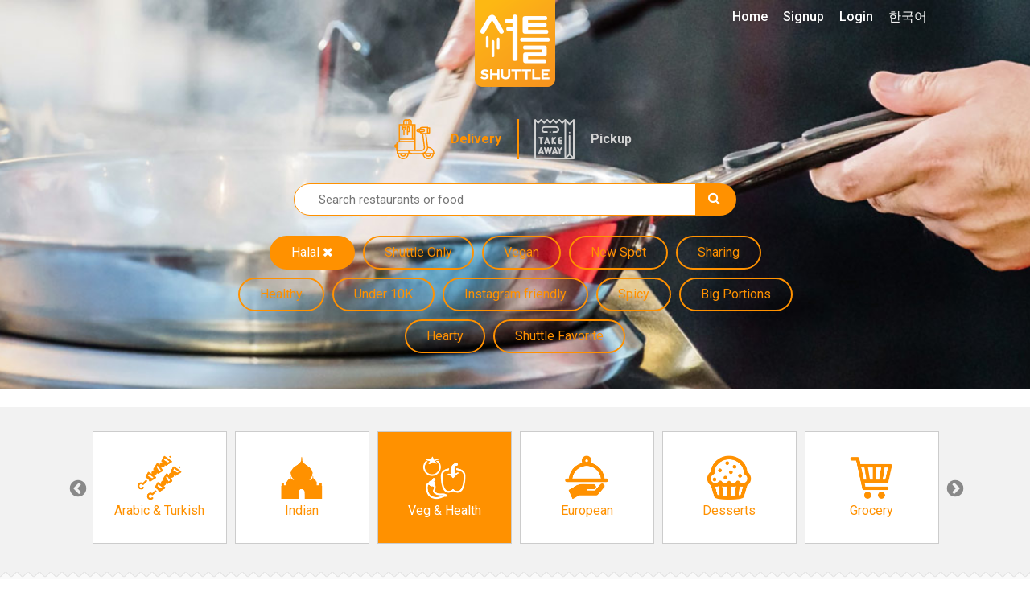

--- FILE ---
content_type: text/html; charset=UTF-8
request_url: https://www.shuttledelivery.co.kr/en/restaurant/seodaemun/yeonhui?cuisines=vegetarian-health&tags=halal
body_size: 14513
content:
<!DOCTYPE html>
<html lang="en">
<head>
    <meta charset="utf-8">
<meta http-equiv="X-UA-Compatible" content="IE=edge">
<meta name="viewport" content="width=device-width, initial-scale=1">
<meta http-equiv="Cache-control" content="no-cache">
<meta http-equiv="Expires" content="-1">

<style id="antiClickjack">
    body {
        display: none !important;
    }
</style>
<script type="text/javascript">
    if (self === top) {
        var antiClickjack = document.getElementById("antiClickjack");
        antiClickjack.parentNode.removeChild(antiClickjack);
    } else {
        top.location = self.location;
    }
</script>

<link href="https://www.shuttledelivery.co.kr/en/restaurant/seodaemun/yeonhui" hreflang="x-default" rel="alternate" />
<link href="https://www.shuttledelivery.co.kr/en/restaurant/seodaemun/yeonhui" hreflang="en" rel="alternate" />
<link href="https://www.shuttledelivery.co.kr/ko/restaurant/seodaemun/yeonhui" hreflang="ko" rel="alternate" />
<title>
    Restaurant - Shuttle Delivery</title>

<link href="https://d3af5evjz6cdzs.cloudfront.net/includes/dist/css/style.css?v=11271-nms" rel="stylesheet">

<!--favicon sizes-->

<link rel="icon" type="image/png" href="https://www.shuttledelivery.co.kr/favicon.ico" sizes="128x128"/>
<link rel="icon" type="image/png" href="https://www.shuttledelivery.co.kr/favicon.ico" sizes="64x64"/>
<link rel="icon" type="image/png" href="https://www.shuttledelivery.co.kr/favicon.ico" sizes="48x48"/>
<link rel="icon" type="image/png" href="https://www.shuttledelivery.co.kr/favicon.ico" sizes="32x32"/>
<link rel="icon" type="image/png" href="https://www.shuttledelivery.co.kr/favicon.ico" sizes="16x16"/>

<link rel="apple-touch-icon" href="https://d3af5evjz6cdzs.cloudfront.net/includes/dist/images/logo-150.png"/>
<link href="https://fonts.googleapis.com/css?family=Montserrat:400,700|Roboto" rel="stylesheet">

<link rel="stylesheet" as="style" crossorigin href="https://cdn.jsdelivr.net/gh/orioncactus/pretendard@v1.3.9/dist/web/static/pretendard.min.css"/>

<script src="https://d3af5evjz6cdzs.cloudfront.net/includes/dist/js/polyfillbundle.min.js?v=11271-nms"></script>
<script src="https://cdnjs.cloudflare.com/ajax/libs/modernizr/2.8.3/modernizr.min.js"></script>
<script src="https://d3af5evjz6cdzs.cloudfront.net/includes/dist/js/jquerybundle.min.js?v=11271-nms"></script>
<script type="text/javascript" src="//translate.google.com/translate_a/element.js?cb=googleTranslateElementInit"></script>

<meta name="viewport" content="width=device-width, initial-scale=1.0">
<meta name="description" content="Shuttle delivers the best food from Itaewon, Gangnam, Hongdae, Pyeongtaek and other areas directly to your doorstep. We have a massive selection of foreign food."/>

<!-- Canonical: Always English version -->
<link rel="canonical" href="https://www.shuttledelivery.co.kr/en/restaurant/seodaemun/yeonhui" />
<meta name="robots" content="index, follow">
<meta property="og:locale" content="en_US"/>
<meta property="og:type" content="website"/>
<meta property="og:title" content="Restaurant - Shuttle Delivery"/>
<meta property="og:description" content="Shuttle delivers the best food from Itaewon, Gangnam, Hongdae, Pyeongtaek and other areas directly to your doorstep. We have a massive selection of foreign food."/>
<meta property="og:url" content="https://www.shuttledelivery.co.kr/en/restaurant/seodaemun/yeonhui"/>
<meta property="og:site_name" content="Shuttle Delivery"/>
<meta property="og:image" content="https://d3af5evjz6cdzs.cloudfront.net/includes/dist/images/logo-share-1.jpg">
    <meta property="og:image:width" content="2000">
    <meta property="og:image:height" content="1250">
    <meta property="fb:pages" content="880902195341175"/>
<meta name="facebook-domain-verification" content="lk1bf9pbc2zqsbyucqkpl6eujwd7kr"/>

    <!-- Global site tag (gtag.js) - Google Analytics -->
    <script async src="https://www.googletagmanager.com/gtag/js?id=UA-77265234-1"></script>
    <script>
        var userId = 0;
        var lang = "en";
        var userid_json = null;

        window.dataLayer = window.dataLayer || [];

        function gtag() {
            dataLayer.push(arguments);
        }

        gtag('js', new Date());

        gtag('config', 'UA-77265234-1', {'custom_map': {'dimension1': userId, 'dimension2': lang}});
    </script>
    <script type="text/javascript">
    var shuttle = {"apiurl":"https:\/\/www.shuttledelivery.co.kr\/api","v2api_vd":"https:\/\/www.shuttledelivery.co.kr\/api\/v2\/vendor_dashboard","apikey":"6f45b7e7-317c-4e03-b4c1-b7686c4c0b9b","pubnub_web_publish_key":"pub-c-df9829f2-cdbc-4b59-97a8-3e4538b0b1c6","pubnub_web_subscribe_key":"sub-c-446be936-42c7-11e8-a2e8-d2288b7dcaaf","baseurl":"https:\/\/www.shuttledelivery.co.kr\/en\/","adminurl":"https:\/\/www.shuttledelivery.co.kr\/blueberry\/","disturl":"https:\/\/d3af5evjz6cdzs.cloudfront.net\/includes\/dist\/","translation":{"emptyCartConfirmationQuestion":"Do you really want to remove all items from the basket?","enteryour_trans_gu":"Enter your Gu (District)","enteryour_trans_dong":"Enter your Dong (Neighborhood)","sorry_norestaurants":"<i class='fa fa-ban'><\/i> Sorry, we couldn't find any restaurants for your selection. Try widening your search a little. <br>If you know a restaurant that would fit in this category, please let us know at <a href='mailto:info@shuttledelivery.co.kr'>info@shuttledelivery.co.kr<\/a>","myaccount_tellafriend_referral_status_copy":"COPY","myaccount_tellafriend_referral_status_copied":"COPIED","vendor_dashboard_on_sale":"In Stock","vendor_dashboard_sold_out":"Sold Out Today","vendor_dashboard_sold_out_completely":"Hide","vendor_dashboard_edit_price":"Edit price","vendor_dashboard_save":"Save","vendor_dashboard_cancel":"Cancel","vendor_dashboard_addon":"ADDON","myaccount_confirm_signout":"Are you sure?","confirmorder_required_checkbox_error":"Please confirm that you read the conditions of your order.","confirmorder_select_payment_method":"Please, select a payment method above.","paypal_payment_complete_msg":"Payment with PayPal complete.","paypal_error_payment_not_verified":"Your PayPal payment could not be verified.","paypal_capture_error_transaction_refused":"Paypal declined this transaction because it was flagged as risky in their system. Please try again with a different Paypal funding source or payment method.","paypal_error_payment_process_not_completed":"Your PayPal payment was not completed. Please try again before proceeding.","completeorder_error_following_items_sold_out":"Sorry, the following items are sold out. Please change your order and try again:","general_js_error":"Oh no, that was an error. Please try it again or let us know if this keeps happening.","vendor_dashboard_option_cannot_be_sold_out":"At least one option should be in stock. If none of options are in stock please mark the item as sold out.","kakao_pay_error":"Your payment using Kakao Pay was not approved. Please try again.","generic_order_ajax_error":"Something went wrong... please check your input and try again.<br>","first_data_error":"Credit card payment is not approved. Please try again.","vendor_dashboard_confirm_old_order_error":"This order is older then 2 hours. Please contact our cs.","vendor_dashboard_order_already_confirmed":"This order was confirmed once before. Please refresh the page.","vendor_dashboard_order_already_cancelled":"Unable to confirm \u2014 this order was already canceled by CS.","discountmanager_are_you_sure_delete":"Are you sure? The discount will be canceled and diasppear from your dashboard.","discountmanager_are_you_sure_stop":"Are you sure? This discount will stop immediately and you can only start again by creating a new discount.","discountmanager_you_have_overlapping_discounts":"This discount can not be saved because it is overlapping with another discount. Please change the duration of this discount or disable other discounts first.","vendor_dashboard_option_enabled":"Enabled","vendor_dashboard_option_disabled":"Disabled","phone_verification_invalid_number":"This number seems incorrect. If you believe this is an error, please contact us via Live Chat.","phone_verification_already_in_use":"Sorry, this phone number is already in use by another customer. If this is your phone number, please contact us via Live Chat.","sms_verification_error_non_existent_verification_code":"The code you entered is incorrect.","sms_verification_error_expired_verification_code":"The code you entered is expired. Please request a new code.","sms_verification_error_verified_verification_code":"The code you entered is already verified. Please request a new code.","sms_verification_error_unverified_phone":"Invalid number. Your phone number is not verified. If you believe this message is in error, please contact our customer service team for assistance.","sms_verification_error_missing_captcha":"You must complete the reCAPTCHA verification above first before proceeding.","sms_verification_error_invalid_captcha":"The reCAPTCHA verification above has failed. Please try later.","phone_verification_general_error":"Oops, we had an error trying to send your code. If this persists, please contact us via Live Chat.","sms_verification_success":"Verification Code approved.","resend_verification_code":"Resend Verification Code","error_sending_verification_code":"An error has occurred. Please contact Customer Service.","phone_verified_message":"Your phone number is verified","phone_verification_get_user_details_error":"An error has occurred. Please contact Customer Service.","generic_server_error_logged":"Oops, an unexpected error happened on our server. Our engineers have been notified of the problem and we will work on a fix asap.","paypal_capture_error_instrument_declined":"PayPal reported a problem while processing your selected payment method. Please contact your bank or credit\/debit card company.","paypal_capture_error_invalid_resource_id":"The payment could not be found","paypal_capture_error_payer_cannot_pay":"This PayPal payment was declined due to insufficient funds.","paypal_capture_error_not_approved":"Sorry, your PayPal payment was not approved.","paypal_capture_error_unknown":"Sorry, something went wrong with PayPal. Please try again.","vendor_dashboard_report_item_sold_out":"WARNING: This will not remove the item from this order, it will notify our Customer Service via Freshchat about its unavailability. However, It will be marked as sold out for future orders. Are you sure you want to mark this item as sold out?","sold_out":"Sold Out","time_minute":"minute","time_second":"second","user_creation_invalid_email":"Please enter a valid email address.","user_creation_email_verification_request_code":" Click <a id=\"requestNewCode\" style=\"cursor: pointer\">here<\/a> for a new code.","vendor_dashboard_customer_order_serial_heading_1":"NEW","vendor_dashboard_customer_order_serial_heading_2":"2nd Order","vendor_dashboard_customer_order_serial_heading_3":"3rd Order","vendor_dashboard_customer_order_serial_heading_vip":"VIP","vendor_dashboard_customer_order_serial_body_1":"This is the 1st time this customer is ordering from your store","vendor_dashboard_customer_order_serial_body_2":"This is the 2nd time this customer is ordering from your store","vendor_dashboard_customer_order_serial_body_3":"This is the 3rd time this customer is ordering from your store","vendor_dashboard_customer_order_serial_body_vip":"This is the {0}th time this customer is ordering from your store","vendor_dashboard_confirm_ready_for_pickup":"Are you sure? The pickup time will be updated and this order will be marked ready for pickup.","vendor_sold_out_addon_modal_this_category":"Yes, similar addons in {0} category","vendor_dashboard_text_cancelled":"Cancelled","vendor_dashboard_text_order_cancelled":"Order Cancelled","vendor_dashboard_text_please_confirm":"Please Confirm","vendor_dashboard_text_confirmed":"Confirmed","vendor_dashboard_text_completed":"Completed","vendor_dashboard_text_requested":"Requested","vendor_dashboard_new_order":"New Order #{orderReferenceShort}","vendor_dashboard_text_yes":"Yes","vendor_dashboard_text_no":"No","vendor_dashboard_printing_enabled":"Printing Enabled","vendor_dashboard_printing_disabled":"Printing Disabled","vendor_dashboard_qz_tray_connection_active":"Active","vendor_dashboard_qz_tray_connection_inactive":"Inactive","vendor_dashboard_qz_tray_connection_waiting":"Waiting","vendor_dashboard_qz_tray_connection_error":"Error","vendor_dashboard_no_printer":"No active printer found"},"guest_address":null,"lang":"en","is_logged_in":false,"errorCodes":{"E_CART_CLOSED":390,"E_PHONE_NUMBER_INVALID":430,"E_PHONE_NUMBER_ALREADY_VERIFIED":440,"E_NON_EXISTENT_VERIFICATION_CODE":450,"E_EXPIRED_VERIFICATION_CODE":460,"E_ALREADY_VERIFIED_VERIFICATION_CODE":470,"E_CANNOT_FIND_VERIFIED_PHONE_NUMBER":480,"E_MISSING_CAPTCHA_CODE":435,"E_INVALID_CAPTCHA_CODE":436,"E_CUSTOM_SHOW_ERROR_MESSAGE":240},"is_phone_verification_mandatory":true,"is_email_verification_mandatory":true,"log_stream_name":"blueberry_web-frontend_customer","access_token":"","is_order_menu_item_sell_out_allowed":false,"amplitude_api_key":"78967a31643b0eedd6e4e055e877440e","user_id":"","settings":{"shuttle_email_verification_code_resend_time":120,"shuttle_vendor_dashboard_vip_order_count":4}};</script>
<!-- Google Tag Manager -->
<script>(function(w,d,s,l,i){w[l]=w[l]||[];w[l].push({'gtm.start':
new Date().getTime(),event:'gtm.js'});var f=d.getElementsByTagName(s)[0],
j=d.createElement(s),dl=l!='dataLayer'?'&l='+l:'';j.async=true;j.src=
'https://www.googletagmanager.com/gtm.js?id='+i+dl;f.parentNode.insertBefore(j,f);
})(window,document,'script','dataLayer','GTM-TBLZQJZ');</script>
<!-- End Google Tag Manager -->
<!-- appsflyer -->
    <script>
        !function (t, e, n, s, a, c, i, o, p) {
            t.AppsFlyerSdkObject = a, t.AF = t.AF || function () {
                (t.AF.q = t.AF.q || []).push([Date.now()].concat(Array.prototype.slice.call(arguments)))
            },
                t.AF.id = t.AF.id || i, t.AF.plugins = {}, o = e.createElement(n), p = e.getElementsByTagName(n)[0], o.async = 1,
                o.src = "https://websdk.appsflyer.com?" + (c.length > 0 ? "st=" + c.split(",").sort().join(",") + "&" : "") + (i.length > 0 ? "af_id=" + i : ""),
                p.parentNode.insertBefore(o, p)
        }(window, document, "script", 0, "AF", "banners", {banners: {key: "83077a4b-7dee-481a-b39c-a46ef15511b7"}});
        AF('banners', 'showBanner');
    </script>
    
<!-- Lottie files script - TODO: replace when V2 layout is ready -->
<script src="https://unpkg.com/@lottiefiles/lottie-player@latest/dist/lottie-player.js"></script>
<script src="https://cdnjs.cloudflare.com/ajax/libs/lottie-web/5.7.13/lottie.min.js"></script>
<script src="https://d3af5evjz6cdzs.cloudfront.net/includes/dist/js/goshuttle.js?v=11271-nms"></script>
<script>
    window.fbAsyncInit = function () {
        FB.init({
            appId: '251602145204411',
            cookie: true,
            xfbml: true,
            autoLogAppEvents: true,
            version: 'v14.0'
        });

        FB.AppEvents.logPageView();
    };

    (function (d, s, id) {
        var js, fjs = d.getElementsByTagName(s)[0];
        if (d.getElementById(id)) {
            return;
        }
        js = d.createElement(s);
        js.id = id;
        js.src = "https://connect.facebook.net/en_US/sdk.js";
        fjs.parentNode.insertBefore(js, fjs);
    }(document, 'script', 'facebook-jssdk'));

    function googleTranslateElementInit() {
        var userLang = navigator.language || navigator.userLanguage;
        var shortUserLang = userLang.substr(0, 2);
        var chineseTrans = $('.chinese-trans-link');
        var chineseTransOffLink = $('.turn-off-trans-link');

        if (shortUserLang === 'zh') {
            $('.chinese-trans').removeClass('hidden');
        } else {
            return;
        }

        if ($.cookie('googtrans')) {
            chineseTransOffLink.removeClass('hidden');
        } else {
            chineseTrans.removeClass('hidden');
        }

        new google.translate.TranslateElement({
            pageLanguage: 'en'
        }, 'google_translate_element');

        if ($.cookie('googleTrans')) {
            return;
        }

        $.cookie('googleTrans', true, {
            path: '/'
        });

        $(chineseTrans[0]).trigger('click');
    }
</script>    <script src="https://wchat.freshchat.com/js/widget.js"></script>
</head>

<body class="">



<!-- Global site tag (gtag.js) - Google Ads: 871924625 -->
<script async src='https://www.googletagmanager.com/gtag/js?id=AW-871924625'></script>
<script>
window.dataLayer = window.dataLayer || [];
  function gtag(){dataLayer.push(arguments);}
  gtag('js', new Date());

  gtag('config', 'AW-871924625');
</script><!-- Google Tag Manager (noscript) -->
<noscript><iframe src="https://www.googletagmanager.com/ns.html?id=GTM-TBLZQJZ"
height="0" width="0" style="display:none;visibility:hidden"></iframe></noscript>
<!-- End Google Tag Manager (noscript) --><div id="fb-root"></div>
<script>
    $(function () {
        // Handle the cookie logic on dropdown item click
        $('.dropdown-item').on('click', function () {
            // Get the BranchId from the anchor's href
            const url = $(this).attr('href');
            const branchId = url.substring(url.lastIndexOf('/') + 1);

            // Create a cookie that expires in 30 days
            const d = new Date();
            d.setTime(d.getTime() + (30 * 24 * 60 * 60 * 1000));
            const expires = "expires=" + d.toUTCString();
            document.cookie = "lastBranchId=" + branchId + ";" + expires + ";path=/";
        });

                document.addEventListener('contextmenu', function (e) {
            e.preventDefault();
            return false;
        });
            });
</script>

<div class="canvas">

    
<nav class="navbar navbar-transparent navbar-fixed-top visible-xs">
    <div class="container">
        <div class="navbar-header">
            <button type="button" class="navbar-toggle collapsed" data-toggle="collapse" data-target="#navbar" aria-expanded="false" aria-controls="navbar">
                <span class="sr-only">Toggle navigation</span>
                <span class="icon-bar"></span>
                <span class="icon-bar"></span>
                <span class="icon-bar"></span>
            </button>
        </div>
        <div id="navbar" class="navbar-collapse collapse" aria-expanded="false">
            <ul class="nav navbar-nav">
                <li>
                    <a href="https://www.shuttledelivery.co.kr/en">Home</a>                </li>
                                    <li>
                        <a href="https://www.shuttledelivery.co.kr/en/signup">Signup</a>                    </li>
                    <li>
                        <a href="https://www.shuttledelivery.co.kr/en/login?returnurl=https%3A%2F%2Fwww.shuttledelivery.co.kr%2Fen%2Frestaurant%2Fseodaemun%2Fyeonhui">Login</a>                    </li>
                                    <li>
                    <a href="https://www.shuttledelivery.co.kr/ko/restaurant/seodaemun/yeonhui?cuisines=vegetarian-health&tags=halal">한국어</a>                </li>
                <li class="chinese-trans hidden">
                    <a class="hidden trans-option chinese-trans-link" href="#">中文</a>
                    <a class='hidden trans-option turn-off-trans-link' href="#">关闭翻译</a>
                </li>
                <li id="translate-placeholder-small"></li>

                <li>
                    <div class="nav-divider-custom"></div>
                </li>

                <li>
                    <a href="https://www.shuttledelivery.co.kr/en/gift_card_voucher">
                        Gift Vouchers                    </a>
                </li>

                <li>
                    <a href="https://www.shuttledelivery.co.kr/en/contact/partner">
                        For Restaurants                    </a>
                </li>
                <li>
                    <a href="https://partners.shuttledelivery.co.kr/shuttle-blog">
                        Shuttle Blog                    </a>
                </li>

                <li>
                    <div class="app-store-badges">
            <div class="appbanner-col">
            <div class="app-badge">
                <a href="https://shuttle-subdomain.onelink.me/JI8I/7222d1a5" data-gatracking="outbound/app/apple-en" class="header-applink-apple">
                    <img alt="Download on the App Store" src="https://d3af5evjz6cdzs.cloudfront.net/includes/dist/images/app-images/store-badges/ios_appstore_en.png"/>
                </a>
            </div>
        </div>
                <div class="appbanner-col">
            <div class="app-badge">
                <a href="https://shuttle-subdomain.onelink.me/JI8I/hlifojso" data-gatracking="outbound/app/google-en" class="header-applink-google">
                    <img alt="Get it on Google Play" src="https://d3af5evjz6cdzs.cloudfront.net/includes/dist/images/app-images/store-badges/google_play_en_badge.png"/>
                </a>
            </div>
        </div>
        </div>
                </li>

            </ul>
        </div><!--/.nav-collapse -->
    </div>
</nav>

    <div id="screenCanvasNavbar">

        
        <div id="imageheader" style="position: relative; background-color: #FFF; background-image: url('https://d3af5evjz6cdzs.cloudfront.net/includes/dist/images/headers/RestaurantList_Header.jpg');">
            
            <!-- Content inside the header, positioned on top of the Lottie animation -->
            <div class="imageheader-filter " style="position: relative; z-index: 2;">
                <div class="headercontent">
                    <div class="logo">
                        <a href="https://www.shuttledelivery.co.kr/en">
                            <img src="https://d3af5evjz6cdzs.cloudfront.net/includes/dist/images/logo-frontpage.png" alt="Shuttle Logo">
                        </a>
                    </div>
                    <div class="header-content">
                        <div class="container">
    <div class="search-and-tags">
        <ul id="service-types" class="list-inline">
    <li>
        <a class="service-type service-delivery active" href="https://www.shuttledelivery.co.kr/en/restaurant?pickup=0">
            Delivery        </a>
    </li>
    <li>
            <a class="service-type service-pickup " href="https://www.shuttledelivery.co.kr/en/restaurant?pickup=1">
                Pickup            </a>
    </li>
</ul>        <form method="get" action="https://www.shuttledelivery.co.kr/en/restaurant/seodaemun/yeonhui?cuisines=vegetarian-health&tags=halal" id="searchform">
            <div class="searchbar">
                <input name="q" id="shuttle_searchbar" type="text" placeholder="Search restaurants or food" value="">
                <button type="submit" value="" id="submitButton">
                    <i class="fa fa-search inputicon"></i>
                </button>
            </div>
        </form>
        <div class="tags-container">
                            <a href="https://www.shuttledelivery.co.kr/en/restaurant/seodaemun/yeonhui?cuisines=vegetarian-health" class="tag active">
                    <span>Halal</span>                                            <i class="fa fa-close"></i>
                                        </a>
                                <a href="https://www.shuttledelivery.co.kr/en/restaurant/seodaemun/yeonhui?cuisines=vegetarian-health&tags=onlyonshuttle" class="tag hidden-xs">
                    <span>Shuttle Only</span>                                    </a>
                                <a href="https://www.shuttledelivery.co.kr/en/restaurant/seodaemun/yeonhui?cuisines=vegetarian-health&tags=vegan" class="tag hidden-xs">
                    <span>Vegan</span>                                    </a>
                                <a href="https://www.shuttledelivery.co.kr/en/restaurant/seodaemun/yeonhui?cuisines=vegetarian-health&tags=new" class="tag hidden-xs">
                    <span>New Spot</span>                                    </a>
                                <a href="https://www.shuttledelivery.co.kr/en/restaurant/seodaemun/yeonhui?cuisines=vegetarian-health&tags=sharing" class="tag hidden-xs">
                    <span>Sharing</span>                                    </a>
                                <a href="https://www.shuttledelivery.co.kr/en/restaurant/seodaemun/yeonhui?cuisines=vegetarian-health&tags=healthy" class="tag hidden-xs">
                    <span>Healthy</span>                                    </a>
                                <a href="https://www.shuttledelivery.co.kr/en/restaurant/seodaemun/yeonhui?cuisines=vegetarian-health&tags=under10k" class="tag hidden-xs">
                    <span>Under 10K</span>                                    </a>
                                <a href="https://www.shuttledelivery.co.kr/en/restaurant/seodaemun/yeonhui?cuisines=vegetarian-health&tags=instagram" class="tag hidden-xs">
                    <span>Instagram friendly</span>                                    </a>
                                <a href="https://www.shuttledelivery.co.kr/en/restaurant/seodaemun/yeonhui?cuisines=vegetarian-health&tags=spicy" class="tag hidden-xs">
                    <span>Spicy</span>                                    </a>
                                <a href="https://www.shuttledelivery.co.kr/en/restaurant/seodaemun/yeonhui?cuisines=vegetarian-health&tags=bigportions" class="tag hidden-xs">
                    <span>Big Portions</span>                                    </a>
                                <a href="https://www.shuttledelivery.co.kr/en/restaurant/seodaemun/yeonhui?cuisines=vegetarian-health&tags=hearty" class="tag hidden-xs">
                    <span>Hearty</span>                                    </a>
                                <a href="https://www.shuttledelivery.co.kr/en/restaurant/seodaemun/yeonhui?cuisines=vegetarian-health&tags=shuttle-feature" class="tag hidden-xs">
                    <span>Shuttle Favorite</span>                                    </a>
                            <div class="tags-toggle visible-xs">
                <a href="#" class="btn tag">
                    <i class="fa fa-caret-down"></i>Show all tags</a>
            </div>
        </div>
    </div>
</div>

<script type="text/javascript">
    $(document).on('click', '.tags-toggle .btn', function (ev) {
        ev.preventDefault();
        $('.tag:not(.active)').removeClass('hidden-xs');
        $(this).hide();
    });
</script>

                    </div>
                    <div class="mainnav hidden-xs">
    <ul id="menu-menu" class="main-menu">
        <li class="menu-item">
            <a href="https://www.shuttledelivery.co.kr/en">Home</a>        </li>
                    <li class="menu-item">
                <a href="https://www.shuttledelivery.co.kr/en/signup">Signup</a>            </li>
            <li class="menu-item">
                <a href="https://www.shuttledelivery.co.kr/en/login?returnurl=https%3A%2F%2Fwww.shuttledelivery.co.kr%2Fen%2Frestaurant%2Fseodaemun%2Fyeonhui">Login</a>            </li>
                    <li class="menu-item">
            <a href="https://www.shuttledelivery.co.kr/ko/restaurant/seodaemun/yeonhui?cuisines=vegetarian-health&tags=halal">한국어</a>        </li>
        <li class="chinese-trans hidden">
            <a class="hidden trans-option chinese-trans-link" href="#">中文</a>
            <a class='hidden trans-option turn-off-trans-link' href="#">关闭翻译</a>
        </li>
    </ul>
    <div class="hidden" id="translate-placeholder-large">
        <div id="google_translate_element"></div>
    </div>
</div>

<script>
    $(function () {
        // Handle dropdown hover functionality
        $('.dropdown').on('mouseenter', function () {
            $(this).addClass('open').find('.desktop-menu .dropdown-menu').addClass('show');
        }).on('mouseleave', function () {
            // A slight delay to allow the user to move the mouse into the dropdown menu
            const dropdown = $(this);
            setTimeout(function () {
                if (!dropdown.is(':hover')) {
                    dropdown.removeClass('open').find('.desktop-menu .dropdown-menu').removeClass('show');
                }
            }, 100);
        });
    });
</script>
                </div>
            </div>
        </div>

<div class="searchpage">
    ﻿
<div class="cuisineslider">
    <div class="container">
        <div class="items row">
            <div class="hidden" id="cuisineslider">
                                    <div class="cuisinesquare">
                        <div class="cuisine-item  content">
                            <a class="cuisine-link table" href="https://www.shuttledelivery.co.kr/en/restaurant/seodaemun/yeonhui?tags=halal&cuisines=american" data-cuisine="american">
                                <div class="table-cell">
                                    <img class="icon" src="https://d3af5evjz6cdzs.cloudfront.net/includes/dist/images/cuisine/american-icon-orange.png" alt="American & Grill">
                                    <div class="labeltext">
                                        American & Grill                                    </div>
                                </div>
                            </a>
                        </div>
                    </div>
                                        <div class="cuisinesquare">
                        <div class="cuisine-item  content">
                            <a class="cuisine-link table" href="https://www.shuttledelivery.co.kr/en/restaurant/seodaemun/yeonhui?tags=halal&cuisines=italian-and-pizza" data-cuisine="italian-and-pizza">
                                <div class="table-cell">
                                    <img class="icon" src="https://d3af5evjz6cdzs.cloudfront.net/includes/dist/images/cuisine/italian-and-pizza-icon-orange.png" alt="Italian & Pizza">
                                    <div class="labeltext">
                                        Italian & Pizza                                    </div>
                                </div>
                            </a>
                        </div>
                    </div>
                                        <div class="cuisinesquare">
                        <div class="cuisine-item  content">
                            <a class="cuisine-link table" href="https://www.shuttledelivery.co.kr/en/restaurant/seodaemun/yeonhui?tags=halal&cuisines=asian" data-cuisine="asian">
                                <div class="table-cell">
                                    <img class="icon" src="https://d3af5evjz6cdzs.cloudfront.net/includes/dist/images/cuisine/asian-icon-orange.png" alt="Asian">
                                    <div class="labeltext">
                                        Asian                                    </div>
                                </div>
                            </a>
                        </div>
                    </div>
                                        <div class="cuisinesquare">
                        <div class="cuisine-item  content">
                            <a class="cuisine-link table" href="https://www.shuttledelivery.co.kr/en/restaurant/seodaemun/yeonhui?tags=halal&cuisines=mexican" data-cuisine="mexican">
                                <div class="table-cell">
                                    <img class="icon" src="https://d3af5evjz6cdzs.cloudfront.net/includes/dist/images/cuisine/mexican-icon-orange.png" alt="Mexican">
                                    <div class="labeltext">
                                        Mexican                                    </div>
                                </div>
                            </a>
                        </div>
                    </div>
                                        <div class="cuisinesquare">
                        <div class="cuisine-item  content">
                            <a class="cuisine-link table" href="https://www.shuttledelivery.co.kr/en/restaurant/seodaemun/yeonhui?tags=halal&cuisines=chicken" data-cuisine="chicken">
                                <div class="table-cell">
                                    <img class="icon" src="https://d3af5evjz6cdzs.cloudfront.net/includes/dist/images/cuisine/chicken-icon-orange.png" alt="Chicken">
                                    <div class="labeltext">
                                        Chicken                                    </div>
                                </div>
                            </a>
                        </div>
                    </div>
                                        <div class="cuisinesquare">
                        <div class="cuisine-item  content">
                            <a class="cuisine-link table" href="https://www.shuttledelivery.co.kr/en/restaurant/seodaemun/yeonhui?tags=halal&cuisines=korean" data-cuisine="korean">
                                <div class="table-cell">
                                    <img class="icon" src="https://d3af5evjz6cdzs.cloudfront.net/includes/dist/images/cuisine/korean-icon-orange.png" alt="Korean">
                                    <div class="labeltext">
                                        Korean                                    </div>
                                </div>
                            </a>
                        </div>
                    </div>
                                        <div class="cuisinesquare">
                        <div class="cuisine-item  content">
                            <a class="cuisine-link table" href="https://www.shuttledelivery.co.kr/en/restaurant/seodaemun/yeonhui?tags=halal&cuisines=middleeastern-turkish" data-cuisine="middleeastern-turkish">
                                <div class="table-cell">
                                    <img class="icon" src="https://d3af5evjz6cdzs.cloudfront.net/includes/dist/images/cuisine/middleeastern-turkish-icon-orange.png" alt="Arabic & Turkish">
                                    <div class="labeltext">
                                        Arabic & Turkish                                    </div>
                                </div>
                            </a>
                        </div>
                    </div>
                                        <div class="cuisinesquare">
                        <div class="cuisine-item  content">
                            <a class="cuisine-link table" href="https://www.shuttledelivery.co.kr/en/restaurant/seodaemun/yeonhui?tags=halal&cuisines=indian-eastern" data-cuisine="indian-eastern">
                                <div class="table-cell">
                                    <img class="icon" src="https://d3af5evjz6cdzs.cloudfront.net/includes/dist/images/cuisine/indian-eastern-icon-orange.png" alt="Indian">
                                    <div class="labeltext">
                                        Indian                                    </div>
                                </div>
                            </a>
                        </div>
                    </div>
                                        <div class="cuisinesquare">
                        <div class="cuisine-item active content">
                            <a class="cuisine-link table" href="https://www.shuttledelivery.co.kr/en/restaurant/seodaemun/yeonhui?tags=halal" data-cuisine="vegetarian-health">
                                <div class="table-cell">
                                    <img class="icon" src="https://d3af5evjz6cdzs.cloudfront.net/includes/dist/images/cuisine/vegetarian-health-icon.png" alt="Veg & Health">
                                    <div class="labeltext">
                                        Veg & Health                                    </div>
                                </div>
                            </a>
                        </div>
                    </div>
                                        <div class="cuisinesquare">
                        <div class="cuisine-item  content">
                            <a class="cuisine-link table" href="https://www.shuttledelivery.co.kr/en/restaurant/seodaemun/yeonhui?tags=halal&cuisines=european" data-cuisine="european">
                                <div class="table-cell">
                                    <img class="icon" src="https://d3af5evjz6cdzs.cloudfront.net/includes/dist/images/cuisine/european-icon-orange.png" alt="European">
                                    <div class="labeltext">
                                        European                                    </div>
                                </div>
                            </a>
                        </div>
                    </div>
                                        <div class="cuisinesquare">
                        <div class="cuisine-item  content">
                            <a class="cuisine-link table" href="https://www.shuttledelivery.co.kr/en/restaurant/seodaemun/yeonhui?tags=halal&cuisines=desserts" data-cuisine="desserts">
                                <div class="table-cell">
                                    <img class="icon" src="https://d3af5evjz6cdzs.cloudfront.net/includes/dist/images/cuisine/desserts-icon-orange.png" alt="Desserts">
                                    <div class="labeltext">
                                        Desserts                                    </div>
                                </div>
                            </a>
                        </div>
                    </div>
                                        <div class="cuisinesquare">
                        <div class="cuisine-item  content">
                            <a class="cuisine-link table" href="https://www.shuttledelivery.co.kr/en/restaurant/seodaemun/yeonhui?tags=halal&cuisines=grocery" data-cuisine="grocery">
                                <div class="table-cell">
                                    <img class="icon" src="https://d3af5evjz6cdzs.cloudfront.net/includes/dist/images/cuisine/grocery-icon-orange.png" alt="Grocery">
                                    <div class="labeltext">
                                        Grocery                                    </div>
                                </div>
                            </a>
                        </div>
                    </div>
                                        <div class="cuisinesquare">
                        <div class="cuisine-item  content">
                            <a class="cuisine-link table" href="https://www.shuttledelivery.co.kr/en/restaurant/seodaemun/yeonhui?tags=halal&cuisines=african" data-cuisine="african">
                                <div class="table-cell">
                                    <img class="icon" src="https://d3af5evjz6cdzs.cloudfront.net/includes/dist/images/cuisine/african-icon-orange.png" alt="African">
                                    <div class="labeltext">
                                        African                                    </div>
                                </div>
                            </a>
                        </div>
                    </div>
                                        <div class="cuisinesquare">
                        <div class="cuisine-item  content">
                            <a class="cuisine-link table" href="https://www.shuttledelivery.co.kr/en/restaurant/seodaemun/yeonhui?tags=halal&cuisines=chinese" data-cuisine="chinese">
                                <div class="table-cell">
                                    <img class="icon" src="https://d3af5evjz6cdzs.cloudfront.net/includes/dist/images/cuisine/chinese-icon-orange.png" alt="Chinese">
                                    <div class="labeltext">
                                        Chinese                                    </div>
                                </div>
                            </a>
                        </div>
                    </div>
                                        <div class="cuisinesquare">
                        <div class="cuisine-item  content">
                            <a class="cuisine-link table" href="https://www.shuttledelivery.co.kr/en/restaurant/seodaemun/yeonhui?tags=halal&cuisines=japanese" data-cuisine="japanese">
                                <div class="table-cell">
                                    <img class="icon" src="https://d3af5evjz6cdzs.cloudfront.net/includes/dist/images/cuisine/japanese-icon-orange.png" alt="Japanese">
                                    <div class="labeltext">
                                        Japanese                                    </div>
                                </div>
                            </a>
                        </div>
                    </div>
                                        <div class="cuisinesquare">
                        <div class="cuisine-item  content">
                            <a class="cuisine-link table" href="https://www.shuttledelivery.co.kr/en/restaurant/seodaemun/yeonhui?tags=halal&cuisines=south-american" data-cuisine="south-american">
                                <div class="table-cell">
                                    <img class="icon" src="https://d3af5evjz6cdzs.cloudfront.net/includes/dist/images/cuisine/south-american-icon-orange.png" alt="South American">
                                    <div class="labeltext">
                                        South American                                    </div>
                                </div>
                            </a>
                        </div>
                    </div>
                                        <div class="cuisinesquare">
                        <div class="cuisine-item  content">
                            <a class="cuisine-link table" href="https://www.shuttledelivery.co.kr/en/restaurant/seodaemun/yeonhui?tags=halal&cuisines=meal-box" data-cuisine="meal-box">
                                <div class="table-cell">
                                    <img class="icon" src="https://d3af5evjz6cdzs.cloudfront.net/includes/dist/images/cuisine/meal-box-icon-orange.png" alt="Meal Box">
                                    <div class="labeltext">
                                        Meal Box                                    </div>
                                </div>
                            </a>
                        </div>
                    </div>
                                        <div class="cuisinesquare">
                        <div class="cuisine-item  content">
                            <a class="cuisine-link table" href="https://www.shuttledelivery.co.kr/en/restaurant/seodaemun/yeonhui?tags=halal&cuisines=coffee" data-cuisine="coffee">
                                <div class="table-cell">
                                    <img class="icon" src="https://d3af5evjz6cdzs.cloudfront.net/includes/dist/images/cuisine/coffee-icon-orange.png" alt="Coffee">
                                    <div class="labeltext">
                                        Coffee                                    </div>
                                </div>
                            </a>
                        </div>
                    </div>
                                </div>
        </div>
    </div>
</div>


<script type="text/javascript">
    jQuery(document).ready(function ($) {
        var slider = $('#cuisineslider');
        slider.slick({
            slidesToShow: 6,
            slidesToScroll: 6,
            infinite: false,
            arrows: true,
            responsive: [
                {
                    breakpoint: shuttle.mobileBasketBreakpoint,
                    settings: {
                        slidesToShow: 4,
                        slidesToScroll: 4,
                        infinite: false,
                        arrows: false,
                        dots: true
                    }
                },
                {
                    breakpoint: 480,
                    settings: {
                        slidesToShow: 4,
                        slidesToScroll: 4,
                        infinite: false,
                        arrows: false,
                        dots: true
                    }
                }
            ]
        });
        slider.slick('slickGoTo', 8, true);
        slider.removeClass('hidden');
    });
</script>

<section class="homepage locationselector " id="homepage-locationselector">
    <div class="container">
        <div class="location-title">
            <h3>Where would you like us to deliver to?</h3>
        </div>
        <div class="location-selector">
            <div class="row">
                <div class="col-xs-12 col-sm-6 col-sm-push-3">
                    <div class="row">
                        <div class="col-sm-12">
                            <div class="form-group home-search-input-container">
                                                                    <div class="row">
                                        <div class="col-sm-8">
                                            <input type="text" class="form-control" id="search_input" value="" name="input_search_address" title="Search your address" placeholder="Type your address ...">
                                            <div class="text-danger hidden location-incomplete-error-message-container">
                                                <span class="location-incomplete-error-message">Your chosen address is not accurate enough. Please choose one that contains a street or building number.</span>
                                            </div>
                                        </div>
                                        <div class="col-sm-4 nowrap">
                                            <span class="location-selector-separator">OR</span>
                                            <a class="btn btn-primary button-on-location-selector" id="set-current-location">
                                                <i class="fa fa-map-marker" aria-hidden="true"></i> Find My Location                                            </a>
                                        </div>
                                    </div>
                                                                    <input type="hidden" name="locationhash_input" id="location_hash">
                            </div>
                            <button id="set_location_button" class="btn btn-primary disabled button-on-location-selector hidden">
                                Set Location                            </button>
                        </div>
                    </div>
                </div>
            </div>
        </div>
        <div class="loginswitch">
            <a href="https://www.shuttledelivery.co.kr/en/login">Do you have a login?</a>        </div>
            </div>
</section>

<script src="https://maps.googleapis.com/maps/api/js?v=3&key=AIzaSyDIKdwCAVRtEMzA20lpR8mBeqZ8eBA3CH0&language=en&libraries=places"></script>
<script type="text/javascript">
    var shuttle = shuttle || {};

    jQuery(document).ready(function ($) {
        var locationhash_input = $('#location_hash');
        var address_search_input = $('#search_input');
        var set_location_button = $('#set_location_button');
        var set_current_location = $('#set-current-location');
        var previous_address = '';

        set_current_location.click(function () {
            if (navigator.geolocation) {
                navigator.geolocation.getCurrentPosition(function (position) {

                    var geolocation = {
                        lat: position.coords.latitude,
                        lng: position.coords.longitude
                    };
                    var circle = new google.maps.Circle({
                        center: geolocation,
                        radius: position.coords.accuracy
                    });
                    autocomplete.setBounds(circle.getBounds());

                    shuttle.google_maps_helpers.lookup_location(geolocation, function (result) {
                        if (result[0] && result[0].place_id && result[0].place_id.length > 0) {
                            address_search_input.val(result[0].formatted_address);
                            autocomplete.set('place', result[0]);
                            locationhash_input.val(shuttle.google_maps_helpers.convert_lat_lng_to_geohash(geolocation));
                        }
                    });

                }, function () {
                    handleLocationError();
                });
            } else {
                handleLocationError();
            }
        });

        set_location_button.click(setMapBasedLocation);

        var autocomplete = new google.maps.places.Autocomplete(address_search_input[0], {
            types: ['geocode'],
            componentRestrictions: {country: 'kr'}
        });

        function handleLocationError() {
            console.log('could not get location');
            sendGaEvent('feature', 'no-geolocation');
        }

        function setMapBasedLocation() {
            shuttle.map_based_location_selector_helper.verify_location_selector_form(locationhash_input,
                function () {
                    loading();
                    shuttle.repository.setMapBasedLocation(locationhash_input.val(), address_search_input.val(), function () {
                        moveToRestaurantLocationSection(locationhash_input.val(), address_search_input.val());
                    });
                },
                function () {
                    console.log('verify location selector form failed');
                    removeLoading();
                }
            )
        }

        autocomplete.addListener('place_changed', function () {
            var place = autocomplete.getPlace();
            var location = place.geometry.location;
            var addressSearchInput = $('#search_input');

            function hasNumber(myString) {
                return /\d/.test(myString);
            }

            if (!$('.location-incomplete-error-message-container').hasClass('hidden')) {
                $('.location-incomplete-error-message-container').addClass('hidden');
            }

            if ($('#search_input').parent().hasClass('has-error')) {
                $('#search_input').parent().removeClass('has-error')
            }

            if (!hasNumber(place.formatted_address)) {
                $('.location-incomplete-error-message-container').removeClass('hidden');
                addressSearchInput.parent().addClass('has-error');
                address_search_input.val('');
                return;
            }

            address_search_input.val(place.formatted_address);
            locationhash_input
                .val(shuttle.google_maps_helpers.convert_lat_lng_to_geohash(location))
                .trigger('change');
            locationhash_input.attr('disabled', 'disabled');
            set_location_button.click();
        });

        address_search_input.keyup(function (ev) {
            var cur_address = address_search_input.val();

            if (cur_address === previous_address) {
                return;
            }

            set_location_button.addClass('disabled');
        });

        locationhash_input.change(function () {
            set_location_button.removeClass('disabled');
            previous_address = address_search_input.val();

        });

        shuttle.map_based_location_selector_helper.on_keydown_search_input(locationhash_input, address_search_input);
    });

</script>

<section class="restaurant-listview">
    <div class="container">
        <div class="loader text-center col-xs-12 hidden">
            <img src="https://d3af5evjz6cdzs.cloudfront.net/includes/dist/images/loading.gif" alt="loading">
        </div>
        <div class="row">
            <div class="restaurant-listitems">
                <div class="col-xs-6 col-md-4 restaurantcolumn">
    <div class="restaurantitem closed">
        <a class="restaurantitem-imagelink" href="https://www.shuttledelivery.co.kr/en/restaurant/menu/3112/zaitun">
                            <span class="label label-delivery-option">Delivery</span>
                
                            <div class="restaurant-mainimage lazy" data-original="https://d3af5evjz6cdzs.cloudfront.net/images/uploads/320x0/zaitun-lineup_defaf6427d163708e162faf291b6bbf51743132837.jpg"></div>
            
                            <div class="closedtext">Closed now</div>
                                    </a>
        <div class="restaurant-details">
            <div class="tophalf">
                <a href="https://www.shuttledelivery.co.kr/en/restaurant/menu/3112/zaitun">
                    <h2>ZAITUN</h2>
                </a>
                <h4 class="cuisines">
                    Veg & Health                </h4>
            </div>
            <div class="divider"></div>
            <div class="bottomhalf">
                
            </div>
        </div>
    </div>
</div><div class="col-xs-6 col-md-4 restaurantcolumn">
    <div class="restaurantitem closed">
        <a class="restaurantitem-imagelink" href="https://www.shuttledelivery.co.kr/en/restaurant/menu/1256/jipbap-kimseonsaeng">
                            <span class="label label-delivery-option">Delivery</span>
                
                            <div class="restaurant-mainimage lazy" data-original="https://d3af5evjz6cdzs.cloudfront.net/images/uploads/320x0/lineup_85b2974e4a7fe9ad953e4b7369a40b031584528193.jpg"></div>
            
                            <div class="closedtext">Closed now</div>
                                    </a>
        <div class="restaurant-details">
            <div class="tophalf">
                <a href="https://www.shuttledelivery.co.kr/en/restaurant/menu/1256/jipbap-kimseonsaeng">
                    <h2>Jipbap Kimseonsaeng</h2>
                </a>
                <h4 class="cuisines">
                    Korean, Veg & Health                </h4>
            </div>
            <div class="divider"></div>
            <div class="bottomhalf">
                
            </div>
        </div>
    </div>
</div><div class="col-xs-6 col-md-4 restaurantcolumn">
    <div class="restaurantitem closed">
        <a class="restaurantitem-imagelink" href="https://www.shuttledelivery.co.kr/en/restaurant/menu/2835/salad-soup-greek-yogurt-godeok-new-town">
                            <span class="label label-delivery-option">Delivery</span>
                
                            <div class="restaurant-mainimage lazy" data-original="https://d3af5evjz6cdzs.cloudfront.net/images/uploads/320x0/4_0cfbd1969fe433f07a2083448cc2d4451728377284.jpg"></div>
            
                            <div class="closedtext">Closed now</div>
                                    </a>
        <div class="restaurant-details">
            <div class="tophalf">
                <a href="https://www.shuttledelivery.co.kr/en/restaurant/menu/2835/salad-soup-greek-yogurt-godeok-new-town">
                    <h2>Salad Soup & Greek Yogurt (Godeok New Town)</h2>
                </a>
                <h4 class="cuisines">
                    Veg & Health                </h4>
            </div>
            <div class="divider"></div>
            <div class="bottomhalf">
                
            </div>
        </div>
    </div>
</div>            </div>
        </div>
        <div class="row">
                            <div class="col-xs-12 text-center loadmore autoload">
                    <a href="#" class="btn btn-primary btn-rounded btn-wide"
                       data-locationhash="" data-q=""
                       data-tags="halal"
                       data-cuisines="vegetarian-health">
                        Load More                    </a>
                </div>
            
            <div class="loading col-lg-12" style="display: none;">
                <img src="https://d3af5evjz6cdzs.cloudfront.net/includes/dist/images/loading.gif" alt="loading data">
            </div>
            <div class="message text-center col-lg-12" style="display: none">
                <p></p>
            </div>
        </div>
    </div>
</section>
</div>
<footer>
    <div class="clearfix"></div>
    <div class="container">
        <div id="sidebars" class="row">
            <div class="col-lg-8 col-md-12" id="companyinfo">
                <div>
                    <ul class="horizontallist">
                        <li><a href="https://www.shuttledelivery.co.kr/en/gift_card_voucher">Gift Vouchers</a></li>
                        <li>
                            <a href="https://partners.shuttledelivery.co.kr/blog" target="_blank">Shuttle Blog</a>
                        </li>
                        <li>
                            <a href="https://www.shuttledelivery.co.kr/en/contact/partner" class="branch_dashboard">
                                Partner Login                            </a>
                        </li>
                        <li><a href="https://partners.shuttledelivery.co.kr/careers" target="_blank">Careers</a></li>
                        <li><a href="https://www.shuttledelivery.co.kr/en/contact">Contact</a></li>
                    </ul>
                    <ul class="horizontallist secondlist">
                        <li class="listlabel">
                            <a href="https://drive.google.com/drive/folders/1lQRXQmfWhiI43ESYnd2DcW8NNfPLXj-h" target="_blank">
                                Brand Assets                            </a>
                        </li>
                        <li><a href="https://www.shuttledelivery.co.kr/en/faq">FAQ’s</a></li>
                        <li><a href="https://www.shuttledelivery.co.kr/en/faq/privacy">Privacy Policy</a></li>
                        <li><a href="https://www.shuttledelivery.co.kr/en/faq/terms">Terms & Conditions</a></li>
                        <li>
                            <a href="https://partners.shuttledelivery.co.kr/drivers-en" target="_blank">Become a Driver</a>
                        </li>
                        <li>
                            <a href="https://partners.shuttledelivery.co.kr/en" target="_blank">Become a Restaurant Partner</a>
                        </li>
                        <li>
                            <a href="https://partners.shuttledelivery.co.kr/shuttlexotter-en" target="_blank">Shuttle x Otter Korea</a>
                        </li>
                        <li>
                            <a href="https://partners.shuttledelivery.co.kr/tickets" target="_blank">Buy Tickets</a>
                        </li>
                        <li>
                            <a href="https://docs.google.com/presentation/d/14UGRenj5SR3CbRVmj8iFoH-YMF_uVqKztLGkFl5B3JQ/edit?slide=id.p#slide=id.p" target="_blank">Advertise with us</a>
                        </li>
                    </ul>
                </div>
                <div class="companydetail row">
                    <div class="col-xs-2">
                        <img class="footerlogo" src="https://d3af5evjz6cdzs.cloudfront.net/includes/dist/images/shuttle_white_transparent_120.png">
                    </div>
                    <div class="col-xs-10">
                        <h3></h3>
                        <p>
                            Local eats, delivered. Shuttle delivers from Korea’s best restaurants, so you can enjoy the best food in the comfort of your home, office, or wherever you happen to be! We are presently serving communities in Seoul, Osan, Pyeongtaek, Daegu, and Busan with regional hubs delivering around Osan Air Base, Camp Humphreys, Camp Walker, Camp Henry. We offer a fully bilingual food delivery service for customers to order in either <a href="https://www.shuttledelivery.co.kr/en" data-gatracking="interaction/language_footer/en">English</a> or <a href="https://www.shuttledelivery.co.kr/ko" data-gatracking="interaction/language_footer/ko">Korean (한국어)</a>. Browse local restaurants and get food delivered or pick up yourself on our easy-to-use app. Don’t know what to eat in Korea? The Shuttle Delivery app recommends new, popular, and trending restaurants and remembers all of your local favorites.                         </p>
                    </div>
                </div>
            </div>
            <div class="col-lg-4 col-md-6 col-sm-8 col-xs-12" id="footer-contact">
                <div class="phone-no">
                    Or, contact us on Facebook                    <a href="https://www.facebook.com/ShuttleDeliveryCo/">ShuttleDeliveryCo</a>
                </div>
                <div>
                    <h5>Hours of Operation</h5>
                    <div>
                        <div>Monday - Friday 10:00 AM - 10:00 PM</div>
                        <div>Saturday & Sunday 10:00 AM - 10:00 PM</div>
                    </div>
                </div>
            </div>

            <div class="col-lg-4 col-md-6 col-sm-4 col-xs-12" id="footer-socialmedia">

                <a class="socialicon" target="_blank" href="https://www.facebook.com/ShuttleDeliveryCo" data-gatracking="outbound/socialicon/facebook-en">
                    <span class="fa-stack fa-lg">
                        <i class="fa fa-circle-thin fa-stack-2x"></i>
                        <i class="fa fa-facebook fa-stack-1x"></i>
                    </span>
                </a>
                <a class="socialicon" target="_blank" href="https://instagram.com/shuttledelivery" data-gatracking="outbound/socialicon/instagram-en">
                    <span class="fa-stack fa-lg">
                        <i class="fa fa-circle-thin fa-stack-2x"></i>
                        <i class="fa fa-instagram fa-stack-1x"></i>
                    </span>
                </a>
                <a class="socialicon" target="_blank" href="https://twitter.com/shuttledelivery" data-gatracking="outbound/socialicon/twitter-en">
                    <span class="fa-stack fa-lg">
                        <i class="fa fa-circle-thin fa-stack-2x"></i>
                        <i class="fa fa-twitter fa-stack-1x"></i>
                    </span>
                </a>
                <a class="socialicon" target="_blank" href="https://blog.naver.com/shuttledeliverykr" data-gatracking="outbound/socialicon/naverblog-en">
                    <span class="fa-stack fa-lg">
                        <i class="fa fa-circle-thin fa-stack-2x"></i>
                        <i class="fa fa-stack-1x">
                            <img src="https://d3af5evjz6cdzs.cloudfront.net/includes/dist/images/Naver.svg" alt="">
                        </i>
                    </span>
                </a>
            </div>
            <div class="clearfix"></div>

            <div class="col-lg-12 app-store-badges">
                <div class="col-sm-3 col-xs-6">
                <a href="https://shuttle-subdomain.onelink.me/JI8I/7222d1a5" data-gatracking="outbound/app/apple-en" class="app-badge">
                    <img alt="Download on the App Store" src="https://d3af5evjz6cdzs.cloudfront.net/includes/dist/images/app-images/store-badges/ios_appstore_en.png"/>
                </a>
            </div>
                        <div class="col-sm-3 col-xs-6">
                <a href="https://shuttle-subdomain.onelink.me/JI8I/hlifojso" data-gatracking="outbound/app/google-en" class="app-badge">
                    <img alt="Get it on Google Play" src="https://d3af5evjz6cdzs.cloudfront.net/includes/dist/images/app-images/store-badges/google_play_en_badge.png"/>
                </a>
            </div>
            </div>


            <div class="col-lg-12" id="copyright">
                Seoul, Yongsan-Gu, Cheongpa-ro 247, 5th Floor (Aejeon Building) | Shuttle Co., Ltd. | Representative: Lauren Lee | Business Reg: 392-81-00174 | Ecommerce Business Reg: 2018-서울용산-0509 | Phone: 1661-8482 | <a href='https://www.ftc.go.kr/bizCommPop.do?wrkr_no=3928100174'>Business Info</a> | &copy; 2026            </div>


        </div>

    </div>

</footer>
<div id="shuttle-generic-modal" class="modal fade" role="dialog">
    <div class="modal-dialog">

        <!-- Modal content-->
        <div class="modal-content">
            <div class="modal-header">
                <button type="button" class="close" data-dismiss="modal">&times;</button>
                <h4 class="modal-title">nocontent</h4>
            </div>
            <div class="modal-body">
                <p>nocontent</p>
            </div>
            <div class="modal-footer">
                <button type="button" class="btn btn-default" data-dismiss="modal">Close</button>
            </div>
        </div>

    </div>
</div></div> <!-- end canvas-->

<script src="https://d3af5evjz6cdzs.cloudfront.net/includes/dist/js/vendorbundle.min.js?v=11271-nms"></script>
<link rel="stylesheet" href="https://maxcdn.bootstrapcdn.com/font-awesome/4.7.0/css/font-awesome.min.css">

<script>
    var lightbox = lightbox || false;
    if (lightbox !== false) {
        lightbox.option({
            'resizeDuration': 300,
            'wrapAround': false,
            'fadeDuration': 300,
            'disableScrolling': true,
            'showImageNumberLabel': false
        });
    }
</script>

<!-- Google Tag Manager (noscript) -->
<script>
  window.addEventListener('load', function() {
    jQuery('body').on('mousedown', '.addtocart-button', function() {
      gtag('event', 'conversion', {
        'send_to': 'AW-871924625/zu2OCOKx9NIDEJGH4p8D'
      });
    })
    jQuery('body').on('submit', '[action=\'https://www.shuttledelivery.co.kr/en/signup\']', function() {
      gtag('event', 'conversion', {
        'send_to': 'AW-871924625/71dICP36jtsDEJGH4p8D'
      });
    })
  });
</script>
<!-- End Google Tag Manager (noscript) -->
<style>
    #global-loader {
        position: fixed;
        top: 0;
        left: 0;
        width: 100vw;
        height: 100vh;
        background: rgba(255, 255, 255, 0.7);
        z-index: 9999;
        display: flex;
        align-items: center;
        justify-content: center;
    }
</style>

<!-- Global Loader Overlay -->
<div id="global-loader" style="display:none;">
    
<style type="text/css">
    .sk-circle {
    margin: 100px auto;
        width: 40px;
        height: 40px;
        position: relative;
    }
    .sk-circle .sk-child {
    width: 100%;
    height: 100%;
    position: absolute;
    left: 0;
    top: 0;
}
    .sk-circle .sk-child:before {
    content: '';
    display: block;
    margin: 0 auto;
        width: 15%;
        height: 15%;
        background-color: #333;
        border-radius: 100%;
        -webkit-animation: sk-circleBounceDelay 1.2s infinite ease-in-out both;
        animation: sk-circleBounceDelay 1.2s infinite ease-in-out both;
    }
    .sk-circle .sk-circle2 {
    -webkit-transform: rotate(30deg);
        -ms-transform: rotate(30deg);
        transform: rotate(30deg); }
    .sk-circle .sk-circle3 {
    -webkit-transform: rotate(60deg);
        -ms-transform: rotate(60deg);
        transform: rotate(60deg); }
    .sk-circle .sk-circle4 {
    -webkit-transform: rotate(90deg);
        -ms-transform: rotate(90deg);
        transform: rotate(90deg); }
    .sk-circle .sk-circle5 {
    -webkit-transform: rotate(120deg);
        -ms-transform: rotate(120deg);
        transform: rotate(120deg); }
    .sk-circle .sk-circle6 {
    -webkit-transform: rotate(150deg);
        -ms-transform: rotate(150deg);
        transform: rotate(150deg); }
    .sk-circle .sk-circle7 {
    -webkit-transform: rotate(180deg);
        -ms-transform: rotate(180deg);
        transform: rotate(180deg); }
    .sk-circle .sk-circle8 {
    -webkit-transform: rotate(210deg);
        -ms-transform: rotate(210deg);
        transform: rotate(210deg); }
    .sk-circle .sk-circle9 {
    -webkit-transform: rotate(240deg);
        -ms-transform: rotate(240deg);
        transform: rotate(240deg); }
    .sk-circle .sk-circle10 {
    -webkit-transform: rotate(270deg);
        -ms-transform: rotate(270deg);
        transform: rotate(270deg); }
    .sk-circle .sk-circle11 {
    -webkit-transform: rotate(300deg);
        -ms-transform: rotate(300deg);
        transform: rotate(300deg); }
    .sk-circle .sk-circle12 {
    -webkit-transform: rotate(330deg);
        -ms-transform: rotate(330deg);
        transform: rotate(330deg); }
    .sk-circle .sk-circle2:before {
    -webkit-animation-delay: -1.1s;
        animation-delay: -1.1s; }
    .sk-circle .sk-circle3:before {
    -webkit-animation-delay: -1s;
        animation-delay: -1s; }
    .sk-circle .sk-circle4:before {
    -webkit-animation-delay: -0.9s;
        animation-delay: -0.9s; }
    .sk-circle .sk-circle5:before {
    -webkit-animation-delay: -0.8s;
        animation-delay: -0.8s; }
    .sk-circle .sk-circle6:before {
    -webkit-animation-delay: -0.7s;
        animation-delay: -0.7s; }
    .sk-circle .sk-circle7:before {
    -webkit-animation-delay: -0.6s;
        animation-delay: -0.6s; }
    .sk-circle .sk-circle8:before {
    -webkit-animation-delay: -0.5s;
        animation-delay: -0.5s; }
    .sk-circle .sk-circle9:before {
    -webkit-animation-delay: -0.4s;
        animation-delay: -0.4s; }
    .sk-circle .sk-circle10:before {
    -webkit-animation-delay: -0.3s;
        animation-delay: -0.3s; }
    .sk-circle .sk-circle11:before {
    -webkit-animation-delay: -0.2s;
        animation-delay: -0.2s; }
    .sk-circle .sk-circle12:before {
    -webkit-animation-delay: -0.1s;
        animation-delay: -0.1s; }

    @-webkit-keyframes sk-circleBounceDelay {
    0%, 80%, 100% {
        -webkit-transform: scale(0);
            transform: scale(0);
        } 40% {
        -webkit-transform: scale(1);
              transform: scale(1);
          }
    }

    @keyframes sk-circleBounceDelay {
    0%, 80%, 100% {
        -webkit-transform: scale(0);
            transform: scale(0);
        } 40% {
        -webkit-transform: scale(1);
              transform: scale(1);
          }
    }
</style>

<div class="sk-circle">
    <div class="sk-circle1 sk-child"></div>
    <div class="sk-circle2 sk-child"></div>
    <div class="sk-circle3 sk-child"></div>
    <div class="sk-circle4 sk-child"></div>
    <div class="sk-circle5 sk-child"></div>
    <div class="sk-circle6 sk-child"></div>
    <div class="sk-circle7 sk-child"></div>
    <div class="sk-circle8 sk-child"></div>
    <div class="sk-circle9 sk-child"></div>
    <div class="sk-circle10 sk-child"></div>
    <div class="sk-circle11 sk-child"></div>
    <div class="sk-circle12 sk-child"></div>
</div>
</div>

<script>
    function showGlobalLoader() {
        document.getElementById('global-loader').style.display = 'flex';
    }
    function hideGlobalLoader() {
        document.getElementById('global-loader').style.display = 'none';
    }
</script></body></html>


--- FILE ---
content_type: application/javascript
request_url: https://d3af5evjz6cdzs.cloudfront.net/includes/dist/js/polyfillbundle.min.js?v=11271-nms
body_size: 720
content:
Array.prototype.filter===void 0&&(Array.prototype.filter=function(e){for(var r=[],t=0,n=this.length;t<n;t++)e(this[t])&&r.push(this[t]);return r}),function(e){e=e||function(){};var r=function(){var t=Array.prototype.slice.call(arguments);console.raw.push(t);var n=t.join(" ");console.messages.push(n),e(n)};typeof console=="undefined"&&(console={messages:[],raw:[],dump:function(){return console.messages.join(`
`)},log:r,debug:r,info:r,warn:r,error:r,assert:r,clear:function(){console.messages.length=0,console.raw.length=0},dir:r,dirxml:r,trace:r,group:r,groupCollapsed:r,groupEnd:r,time:r,timeEnd:r,timeStamp:r,profile:r,profileEnd:r,count:r,exception:r,table:r})}(null),Array.prototype.forEach||(Array.prototype.forEach=function(e){var r,t;if(this==null)throw new TypeError("this is null or not defined");var n=Object(this),o=n.length>>>0;if(typeof e!="function")throw new TypeError(e+" is not a function");for(arguments.length>1&&(r=arguments[1]),t=0;t<o;){var i;t in n&&(i=n[t],e.call(r,i,t,n)),t++}}),Array.prototype.indexOf||(Array.prototype.indexOf=function(e,r){var t=this.length>>>0;if(r|=0,r<0)r=Math.max(t-r,0);else if(r>=t)return-1;if(e===void 0)do if(r in this&&this[r]===void 0)return r;while(++r!==t);else do if(this[r]===e)return r;while(++r!==t);return-1}),Object.keys||(Object.keys=function(){"use strict";var e=Object.prototype.hasOwnProperty,r=!{toString:null}.propertyIsEnumerable("toString"),t=["toString","toLocaleString","valueOf","hasOwnProperty","isPrototypeOf","propertyIsEnumerable","constructor"],n=t.length;return function(o){if(typeof o!="function"&&(typeof o!="object"||o===null))throw new TypeError("Object.keys called on non-object");var i=[],f,s;for(f in o)e.call(o,f)&&i.push(f);if(r)for(s=0;s<n;s++)e.call(o,t[s])&&i.push(t[s]);return i}}());
//# sourceMappingURL=polyfillbundle.min.js.map
